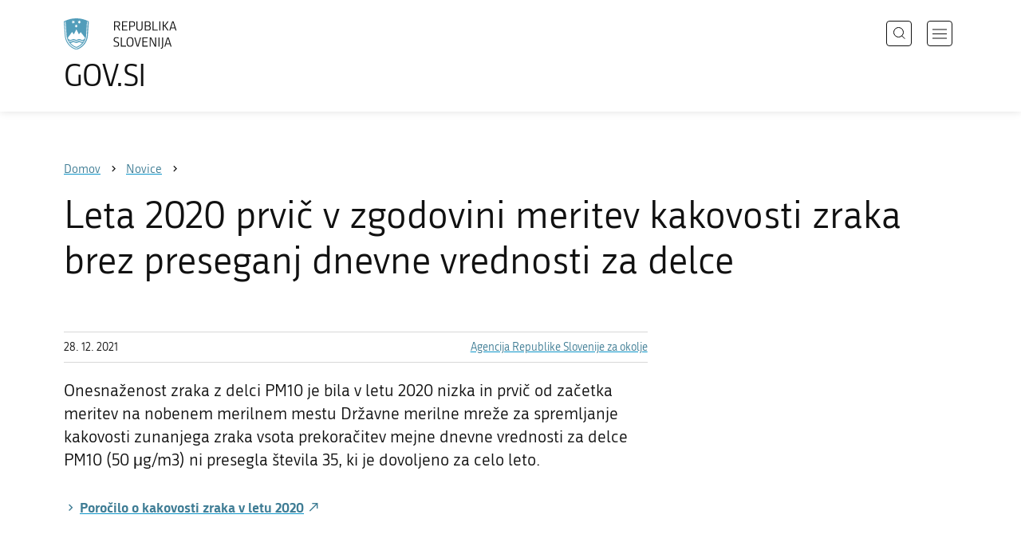

--- FILE ---
content_type: text/css
request_url: https://www.gov.si/_resources/themes/gov/css/print.css?m=1737643227
body_size: 269
content:
@media print {
  * {
    color: black !important;
    box-shadow: none !important;
    text-shadow: none !important;
    -webkit-filter: none !important;
            filter: none !important;
    -ms-filter: none !important;
    background: transparent !important;
  }
  @page {
    margin: 1.5cm;
  }
  h2,
  h3 {
    orphans: 3;
    widows: 3;
    page-break-after: avoid;
  }
  p {
    orphans: 3;
    widows: 3;
  }
  pre,
  blockquote {
    page-break-inside: avoid;
  }
  html {
    font-size: 12pt;
  }
  #wrapper {
    padding: 0;
    margin: 0;
    max-width: none;
  }
  .header {
    position: static;
  }
  .header .brand .logo-text:before {
    display: none !important;
  }
  .header .brand .logo {
    display: block !important;
  }
  .navigation {
    display: none;
  }
  .breadcrumbs-container {
    overflow: visible;
  }
  .breadcrumbs-container:before,
  .breadcrumbs-container:after {
    display: none !important;
  }
  .breadcrumbs {
    white-space: normal;
  }
  .article-cols > .col {
    float: none;
    width: auto;
  }
  .scroll-top-wrapper {
    display: none !important;
  }
  .select2-container {
    display: none;
  }
  .btn-default {
    background: #333 !important;
    color: #fff !important;
  }
}
/*# sourceMappingURL=print.css.map */